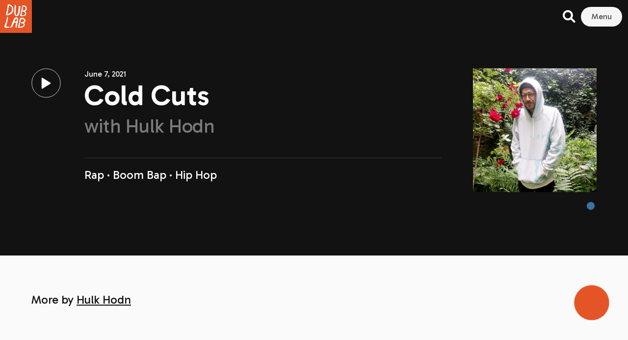

--- FILE ---
content_type: image/svg+xml
request_url: https://dublab.de/wp-content/themes/dublab_v3/build/assets/img/play-white-circle.svg
body_size: 279
content:
<?xml version="1.0" encoding="utf-8"?>
<!-- Generator: Adobe Illustrator 24.1.0, SVG Export Plug-In . SVG Version: 6.00 Build 0)  -->
<svg version="1.1" id="Layer_1" xmlns="http://www.w3.org/2000/svg" xmlns:xlink="http://www.w3.org/1999/xlink" x="0px"
     y="0px"
     viewBox="0 0 75 75" style="enable-background:new 0 0 75 75;" xml:space="preserve">
<style type="text/css">
	.st0{fill:none;stroke:#FFFFFF;}
	.st1{fill:#FFFFFF;}
</style>
    <desc>Created with Sketch.</desc>
    <g id="_x30_5.02.00-Example-SingleSong">
	<g id="HD_05.02.00-Example-SingleSong" transform="translate(-510.000000, -594.000000)">
		<g id="Body" transform="translate(21.000000, 180.000000)">
			<g id="Content">
				<g id="Example" transform="translate(318.000000, 20.000000)">
					<g id="Player" transform="translate(148.000000, 95.000000)">
						<g id="Bottom" transform="translate(0.000000, 285.000000)">
							<g id="Play_x2F_Pause" transform="translate(24.000000, 15.000000)">
								<g id="Group">
									<g id="Group-3">
										<g id="Oval">
											<circle class="st0" cx="36.5" cy="36.5" r="36.5"/>
                                            <path id="Shape" class="st1" d="M47.6,35.8l-20-12.4c-1.5-1-2.6-0.3-2.6,1.6v24c0,1.8,1.2,2.5,2.6,1.6l20-12.4
												c0,0,0.7-0.5,0.7-1.2C48.3,36.3,47.6,35.8,47.6,35.8z"/>
										</g>
									</g>
								</g>
							</g>
						</g>
					</g>
				</g>
			</g>
		</g>
	</g>
</g>
</svg>
